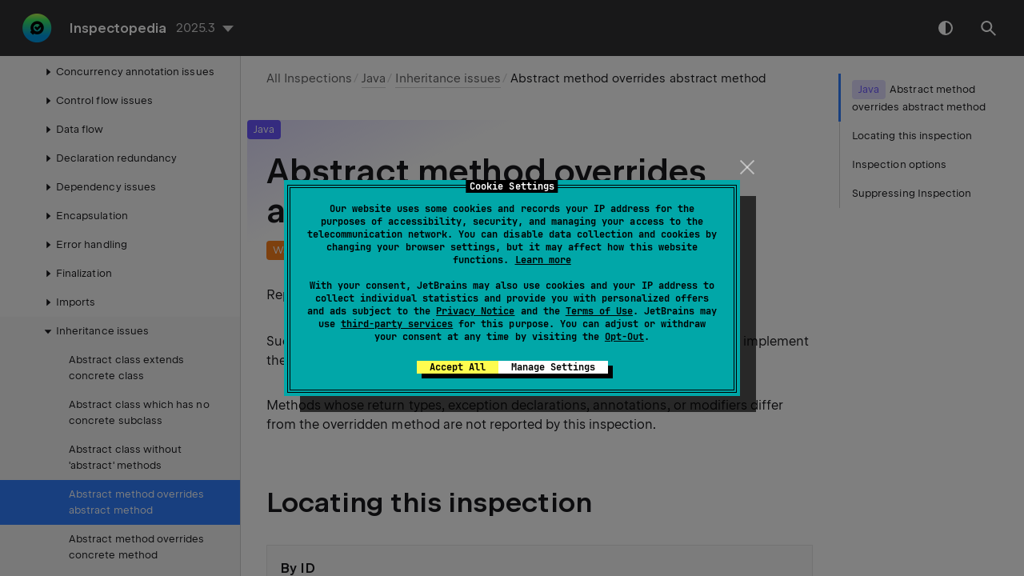

--- FILE ---
content_type: text/html
request_url: https://www.jetbrains.com/help/inspectopedia/AbstractMethodOverridesAbstractMethod.html
body_size: 3134
content:
<!DOCTYPE html SYSTEM "about:legacy-compat">
<html lang="en-US" data-preset="contrast" data-primary-color="#307FFF"><head><link rel="canonical" href="https://www.jetbrains.com/help/inspectopedia/AbstractMethodOverridesAbstractMethod.html" data-react-helmet="true"/><meta charset="UTF-8"></meta><meta name="built-on" content="2025-12-05T12:58:49.453960989"><meta name="build-number" content="128"><title>Abstract method overrides abstract method | Inspectopedia Documentation</title><script type="application/json" id="virtual-toc-data">[{"id":"locating-this-inspection","level":0,"title":"Locating this inspection","anchor":"#locating-this-inspection"},{"id":"inspection-options","level":0,"title":"Inspection options","anchor":"#inspection-options"},{"id":"-n34lyy_3","level":0,"title":"Suppressing Inspection","anchor":"#-n34lyy_3"}]</script><script type="application/json" id="topic-shortcuts"></script><link href="https://resources.jetbrains.com/writerside/apidoc/6.25/app.css" rel="stylesheet"><link rel="manifest" href="https://www.jetbrains.com/site.webmanifest"><meta name="msapplication-TileColor" content="#000000"><link rel="apple-touch-icon" sizes="180x180" href="https://jetbrains.com/apple-touch-icon.png"><link rel="icon" type="image/png" sizes="32x32" href="https://jetbrains.com/favicon-32x32.png"><link rel="icon" type="image/png" sizes="16x16" href="https://jetbrains.com/favicon-16x16.png"><meta name="msapplication-TileImage" content="https://resources.jetbrains.com/storage/ui/favicons/mstile-144x144.png"><meta name="msapplication-square70x70logo" content="https://resources.jetbrains.com/storage/ui/favicons/mstile-70x70.png"><meta name="msapplication-square150x150logo" content="https://resources.jetbrains.com/storage/ui/favicons/mstile-150x150.png"><meta name="msapplication-wide310x150logo" content="https://resources.jetbrains.com/storage/ui/favicons/mstile-310x150.png"><meta name="msapplication-square310x310logo" content="https://resources.jetbrains.com/storage/ui/favicons/mstile-310x310.png"><meta name="image" content="https://resources.jetbrains.com/storage/products/jetbrains/img/meta/preview.png"><!-- Open Graph --><meta property="og:title" content="Abstract method overrides abstract method | Inspectopedia"><meta property="og:description" content=""><meta property="og:image" content="https://resources.jetbrains.com/storage/products/jetbrains/img/meta/preview.png"><meta property="og:site_name" content="Inspectopedia Help"><meta property="og:type" content="website"><meta property="og:locale" content="en_US"><meta property="og:url" content="https://www.jetbrains.com/help/inspectopedia/AbstractMethodOverridesAbstractMethod.html"><!-- End Open Graph --><!-- Twitter Card --><meta name="twitter:card" content="summary_large_image"><meta name="twitter:site" content="@jetbrains"><meta name="twitter:title" content="Abstract method overrides abstract method | Inspectopedia"><meta name="twitter:description" content=""><meta name="twitter:creator" content="@jetbrains"><meta name="twitter:image:src" content="https://resources.jetbrains.com/storage/products/jetbrains/img/meta/preview.png"><!-- End Twitter Card --><!-- Schema.org WebPage --><script type="application/ld+json">{
    "@context": "http://schema.org",
    "@type": "WebPage",
    "@id": "https://www.jetbrains.com/help/inspectopedia/AbstractMethodOverridesAbstractMethod.html#webpage",
    "url": "https://www.jetbrains.com/help/inspectopedia/AbstractMethodOverridesAbstractMethod.html",
    "name": "Abstract method overrides abstract method | Inspectopedia",
    "description": "",
    "image": "https://resources.jetbrains.com/storage/products/jetbrains/img/meta/preview.png",
    "inLanguage":"en-US"
}</script><!-- End Schema.org --><!-- Schema.org WebSite --><script type="application/ld+json">{
    "@type": "WebSite",
    "@id": "https://www.jetbrains.com/helpinspectopedia/#website",
    "url": "https://www.jetbrains.com/helpinspectopedia/",
    "name": "Inspectopedia Help"
}</script><!-- End Schema.org --><script>
    (function (w, d, s, l, i) {
        w[l] = w[l] || [];
        w[l].push({ 'gtm.start': new Date().getTime(), event: 'gtm.js' });
        var f = d.getElementsByTagName(s)[0], j = d.createElement(s), dl = l != 'dataLayer' ? '&amp;l=' + l : '';
        j.async = true;
        j.src = '//www.googletagmanager.com/gtm.js?id=' + i + dl;
        f.parentNode.insertBefore(j, f);
    })(window, document, 'script', 'dataLayer', 'GTM-5P98');
</script>
<script src="https://resources.jetbrains.com/storage/help-app/v6/analytics.js"></script></head><body data-id="AbstractMethodOverridesAbstractMethod" data-main-title="Abstract method overrides abstract method" data-article-props="{&quot;seeAlsoStyle&quot;:&quot;links&quot;}" data-template="article" data-breadcrumbs="All Inspections///Java.topic|Java///Java-Inheritance-issues.topic|Inheritance issues"><div class="wrapper"><main class="panel _main"><header class="panel__header"><div class="container"><h3>Inspectopedia 2025.3 Help</h3><div class="panel-trigger"></div></div></header><section class="panel__content"><div class="container"><article class="article" data-shortcut-switcher="inactive"><h1 data-toc="AbstractMethodOverridesAbstractMethod" data-label-id="Java" data-annotation-ids="Warning" id="AbstractMethodOverridesAbstractMethod.topic">Abstract method overrides abstract method</h1><p>  Reports <code class="code" id="-n34lyy_7">abstract</code> methods that override <code class="code" id="-n34lyy_8">abstract</code> methods. </p><p id="-n34lyy_9">Such methods don't make sense because any concrete child class will have to implement the abstract method anyway.</p><p id="-n34lyy_10">Methods whose return types, exception declarations, annotations, or modifiers differ from the overridden method are not reported by this inspection.</p><section class="chapter"><h2 id="locating-this-inspection" data-toc="locating-this-inspection">Locating this inspection</h2><dl id="-n34lyy_11" data-style="title-top"><dt id="locating-by-id" data-expandable="false">By ID</dt><dd><p id="-n34lyy_12">Can be used to locate inspection in e.g. Qodana <a href="https://www.jetbrains.com/help/qodana/qodana-yaml.html#Include+an+inspection+into+the+analysis+scope" id="-n34lyy_13" data-external="true" rel="noopener noreferrer">configuration files</a>, where you can quickly enable or disable it, or <a href="https://www.jetbrains.com/help/qodana/configure-inspection.html" id="-n34lyy_14" data-external="true" rel="noopener noreferrer">adjust its settings</a>.</p><div class="code-block" data-lang="none">
    AbstractMethodOverridesAbstractMethod
    </div></dd><dt id="locating-via-settings-dialog" data-expandable="false">Via Settings dialog</dt><dd><p id="-n34lyy_16">Path to the inspection settings via IntelliJ Platform IDE Settings dialog, when you need to adjust inspection settings directly from your IDE.</p><p> <span class="menupath" id="-n34lyy_17">Settings or Preferences | Editor | Inspections | Java | Inheritance issues</span></p></dd></dl></section><p id="-n34lyy_18">Configure the inspection:</p><ul class="list _bullet" id="-n34lyy_19"><li class="list__item" id="-n34lyy_20"><p>Use the <b id="-n34lyy_21">Ignore methods with different Javadoc than their super methods</b> option to ignore any abstract methods whose JavaDoc comment differs from their super method.</p></li></ul><p id="-n34lyy_22">Inspection ID: AbstractMethodOverridesAbstractMethod</p><section class="chapter"><h2 id="inspection-options" data-toc="inspection-options">Inspection options</h2><p id="-n34lyy_24">Here you can find the description of settings available for the <span class="emphasis" id="-n34lyy_25">Abstract method overrides abstract method</span> inspection, and the reference of their default values.</p><dl id="-n34lyy_26" data-style="title-top"><dt id="-n34lyy_27" data-expandable="false">Ignore methods with different Javadoc than their super methods</dt><dd><p id="-n34lyy_29">Option ID:</p><div class="code-block" data-lang="none">ignoreJavaDoc</div><p id="-n34lyy_31">Default value:</p><div class="code-block" data-lang="none">Not selected</div></dd></dl></section><section class="chapter"><h2 id="-n34lyy_3" data-toc="-n34lyy_3">Suppressing Inspection</h2><p id="-n34lyy_33">You can suppress this inspection by placing the following comment marker before the code fragment where you no longer want messages from this inspection to appear:</p><div class="code-block" data-lang="none">
//noinspection AbstractMethodOverridesAbstractMethod
</div><aside class="prompt" data-type="note" data-title="" id="-n34lyy_35"><p>Actual comment syntax will depend on the code language you are working with</p></aside><p id="-n34lyy_36">More detailed instructions as well as other ways and options that you have can be found in the product documentation:</p><ul class="list _bullet" id="-n34lyy_37"><li class="list__item" id="-n34lyy_38"><p><a href="https://www.jetbrains.com/help/idea/2025.3/?Disabling_and_Enabling_Inspections" id="-n34lyy_39" data-external="true" rel="noopener noreferrer">IntelliJ IDEA 2025.3</a></p></li></ul></section><div class="table-wrapper"><table class="wide" id="-n34lyy_40"><thead><tr class="ijRowHead" id="-n34lyy_41"><th id="inspection-details"><p>Inspection Details</p></th><th id="-n34lyy_42"></th></tr></thead><tbody><tr id="-n34lyy_43"><td id="-n34lyy_44"><p>By default bundled with:</p></td><td id="-n34lyy_45"><p> <a href="https://www.jetbrains.com/idea" id="-n34lyy_46" data-external="true" rel="noopener noreferrer">IntelliJ IDEA 2025.3</a>,  <a href="https://www.jetbrains.com/qodana" id="-n34lyy_47" data-external="true" rel="noopener noreferrer">Qodana for JVM 2025.3</a>, </p></td></tr></tbody></table></div><div class="last-modified">Last modified: 03 December 2025</div><div data-feedback-placeholder="true"></div><div class="navigation-links _bottom"><a href="AbstractClassWithoutAbstractMethods.html" class="navigation-links__prev">Abstract class without 'abstract' methods</a><a href="AbstractMethodOverridesConcreteMethod.html" class="navigation-links__next">Abstract method overrides concrete method</a></div></article><div id="disqus_thread"></div></div></section></main></div><script src="https://resources.jetbrains.com/writerside/apidoc/6.25/app.js"></script></body></html>